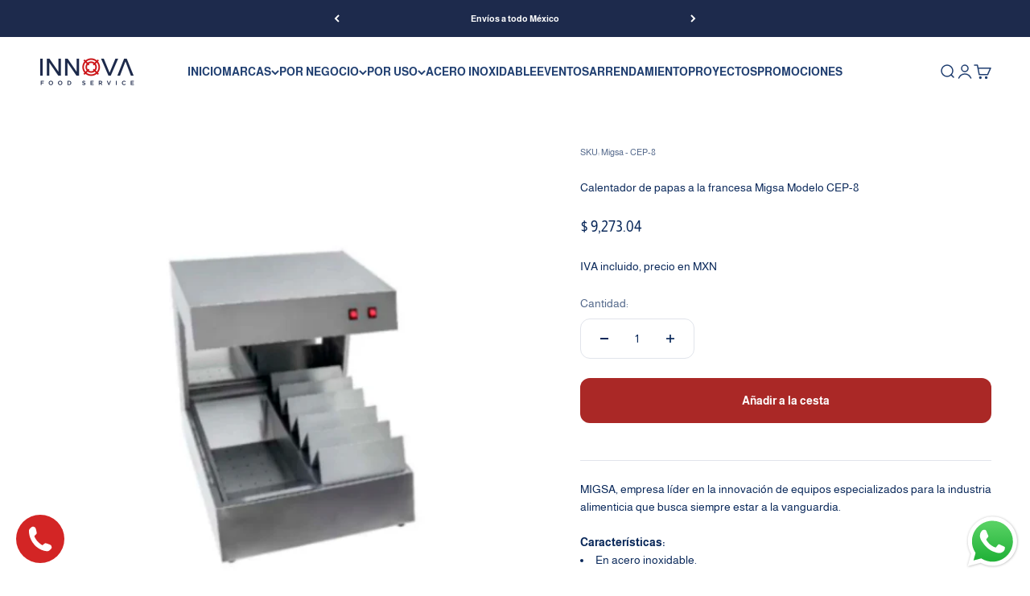

--- FILE ---
content_type: text/javascript; charset=utf-8
request_url: https://innova-fs.com/products/estacion-caliente-para-papas-a-la-francesa-marca-migsa-modelo-cep-8.js
body_size: 795
content:
{"id":8266156966173,"title":"Calentador de papas a la francesa Migsa Modelo CEP-8","handle":"estacion-caliente-para-papas-a-la-francesa-marca-migsa-modelo-cep-8","description":"\u003cdiv\u003e\n\u003cdiv\u003eMIGSA, empresa líder en la innovación de equipos especializados para la industria alimenticia que busca siempre estar a la vanguardia.\u003c\/div\u003e\n\u003cdiv\u003e\u003cbr\u003e\u003c\/div\u003e\n\u003cdiv\u003e\u003cstrong\u003eCaracterísticas:\u003c\/strong\u003e\u003c\/div\u003e\n\u003c\/div\u003e\n\u003cul\u003e\n\u003cli\u003e\n\u003cspan style=\"vertical-align: inherit;\"\u003e\u003cspan style=\"vertical-align: inherit;\"\u003eEn acero inoxidable.\u003c\/span\u003e\u003c\/span\u003e\u003cbr\u003e\n\u003c\/li\u003e\n\u003cli\u003e\u003cspan style=\"vertical-align: inherit;\"\u003e\u003cspan style=\"vertical-align: inherit;\"\u003eResistencia calefactora.\u003c\/span\u003e\u003c\/span\u003e\u003c\/li\u003e\n\u003cli\u003e\u003cspan style=\"vertical-align: inherit;\"\u003e\u003cspan style=\"vertical-align: inherit;\"\u003e110 V. \/ 60 Hz.\u003c\/span\u003e\u003c\/span\u003e\u003c\/li\u003e\n\u003cli\u003e\n\u003cspan style=\"vertical-align: inherit;\"\u003e\u003cspan style=\"vertical-align: inherit;\"\u003ede sobremesa.\u003c\/span\u003e\u003c\/span\u003e\u003cbr\u003e\n\u003c\/li\u003e\n\u003cli\u003e\n\u003cspan style=\"vertical-align: inherit;\"\u003e\u003cspan style=\"vertical-align: inherit;\"\u003ePotencia: 600 W.\u003c\/span\u003e\u003c\/span\u003e\u003cbr\u003e\n\u003c\/li\u003e\n\u003cli\u003e\n\u003cspan style=\"vertical-align: inherit;\"\u003e\u003cspan style=\"vertical-align: inherit;\"\u003eMedidas: 80 x 70 x 65 cm. (frente\/fondo\/alto):\u003c\/span\u003e\u003c\/span\u003e\u003cbr\u003e\n\u003c\/li\u003e\n\u003cli\u003e\u003cspan style=\"vertical-align: inherit;\"\u003e\u003cspan style=\"vertical-align: inherit;\"\u003ePeso: 30 kg.\u003c\/span\u003e\u003c\/span\u003e\u003c\/li\u003e\n\u003c\/ul\u003e\n\u003cdiv\u003e\u003cspan data-mce-fragment=\"1\"\u003e\u003cspan style=\"vertical-align: inherit;\"\u003ePrecio en MXN, IVA incluido.\u003c\/span\u003e\u003c\/span\u003e\u003c\/div\u003e\n\u003cdiv\u003e\n\u003cspan data-mce-fragment=\"1\"\u003e\u003cspan style=\"vertical-align: inherit;\"\u003e\u003c\/span\u003e\u003c\/span\u003e\u003cbr\u003e\n\u003c\/div\u003e\n\u003cdiv\u003e\u003cspan data-mce-fragment=\"1\"\u003e\u003cspan style=\"vertical-align: inherit;\"\u003eGarantía de 6 meses contra defectos de fábrica.\u003c\/span\u003e\u003c\/span\u003e\u003c\/div\u003e\n\u003cdiv\u003e\n\u003cspan data-mce-fragment=\"1\"\u003e\u003cspan style=\"vertical-align: inherit;\"\u003e\u003c\/span\u003e\u003c\/span\u003e\u003cbr\u003e\n\u003c\/div\u003e\n\u003cdiv\u003e\u003cspan data-mce-fragment=\"1\"\u003e\u003cspan style=\"vertical-align: inherit;\"\u003eConfirmar existencias y tiempo de entrega. \u003c\/span\u003e\u003c\/span\u003e\u003c\/div\u003e\n\u003cdiv\u003e\n\u003cstrong data-mce-fragment=\"1\"\u003e\u003cspan style=\"vertical-align: inherit;\"\u003e\u003c\/span\u003e\u003c\/strong\u003e\u003cbr\u003e\n\u003c\/div\u003e\n\u003cdiv\u003e\u003cstrong\u003e\u003c\/strong\u003e\u003c\/div\u003e\u003cbr\u003e\u003cbr\u003e\u003cp\u003e\u003cspan style=\"color: #ff2a00;\"\u003e\u003cstrong\u003ePrecios sujetos a cambios sin previo aviso\u003c\/strong\u003e\u003c\/span\u003e\u003c\/p\u003e","published_at":"2023-04-21T11:36:41-06:00","created_at":"2023-04-21T11:36:43-06:00","vendor":"Migsa","type":"calentadores","tags":["all","calentadores","calentadores migsa","comedores industriales","hoteles","HOTSALE25","migsa","Ofertas","procesamiento de alimentos","restaurantes"],"price":927304,"price_min":927304,"price_max":927304,"available":true,"price_varies":false,"compare_at_price":null,"compare_at_price_min":0,"compare_at_price_max":0,"compare_at_price_varies":false,"variants":[{"id":44806779732253,"title":"Default Title","option1":"Default Title","option2":null,"option3":null,"sku":"Migsa - CEP-8","requires_shipping":true,"taxable":false,"featured_image":null,"available":true,"name":"Calentador de papas a la francesa Migsa Modelo CEP-8","public_title":null,"options":["Default Title"],"price":927304,"weight":30000,"compare_at_price":null,"inventory_management":null,"barcode":null,"requires_selling_plan":false,"selling_plan_allocations":[]}],"images":["\/\/cdn.shopify.com\/s\/files\/1\/0721\/1817\/3981\/products\/CEP-8_Mesadetrabajo1.jpg?v=1753301524"],"featured_image":"\/\/cdn.shopify.com\/s\/files\/1\/0721\/1817\/3981\/products\/CEP-8_Mesadetrabajo1.jpg?v=1753301524","options":[{"name":"Title","position":1,"values":["Default Title"]}],"url":"\/products\/estacion-caliente-para-papas-a-la-francesa-marca-migsa-modelo-cep-8","media":[{"alt":null,"id":33477963546909,"position":1,"preview_image":{"aspect_ratio":1.0,"height":2778,"width":2778,"src":"https:\/\/cdn.shopify.com\/s\/files\/1\/0721\/1817\/3981\/products\/CEP-8_Mesadetrabajo1.jpg?v=1753301524"},"aspect_ratio":1.0,"height":2778,"media_type":"image","src":"https:\/\/cdn.shopify.com\/s\/files\/1\/0721\/1817\/3981\/products\/CEP-8_Mesadetrabajo1.jpg?v=1753301524","width":2778}],"requires_selling_plan":false,"selling_plan_groups":[]}